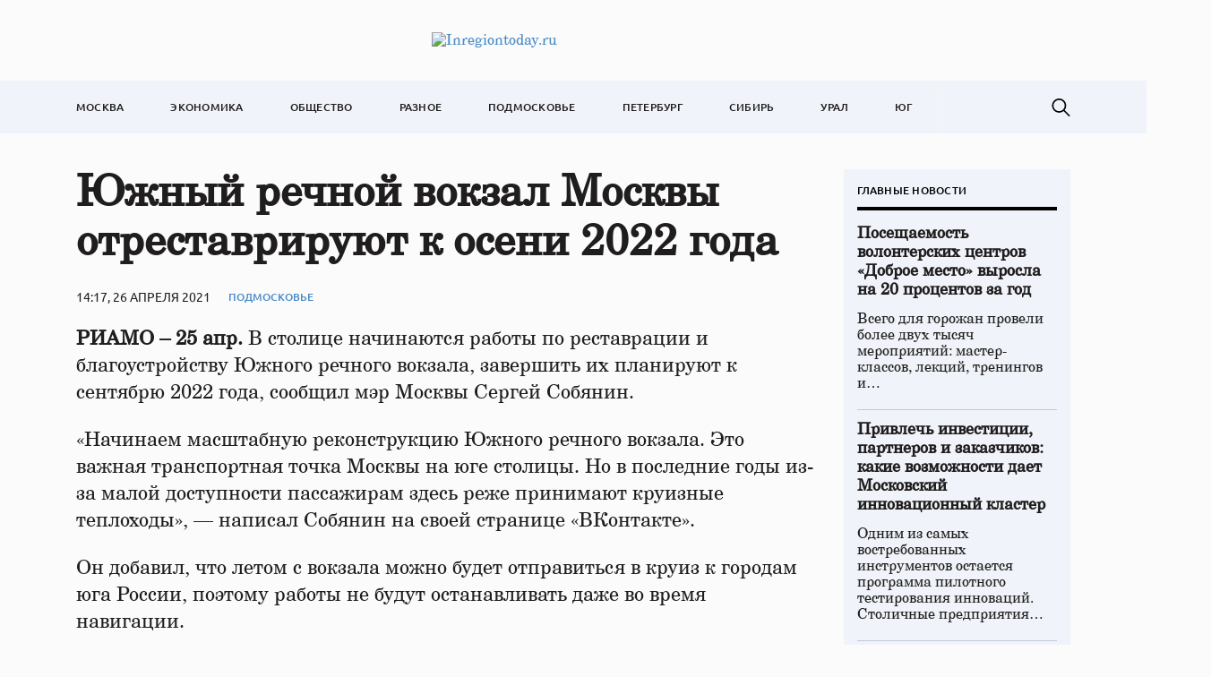

--- FILE ---
content_type: text/html; charset=UTF-8
request_url: https://inregiontoday.ru/juzhnyj-rechnoj-vokzal-moskvy-otrestavr/
body_size: 10794
content:
<!doctype html>
<html lang="ru-RU">
<head>
	<meta charset="UTF-8">
	<meta name="viewport" content="width=device-width, initial-scale=1">
	<link rel="profile" href="https://gmpg.org/xfn/11">

	<meta name='robots' content='index, follow, max-image-preview:large, max-snippet:-1, max-video-preview:-1' />
	<style>img:is([sizes="auto" i], [sizes^="auto," i]) { contain-intrinsic-size: 3000px 1500px }</style>
	
	<!-- This site is optimized with the Yoast SEO plugin v24.4 - https://yoast.com/wordpress/plugins/seo/ -->
	<title>Южный речной вокзал Москвы отреставрируют к осени 2022 года - Inregiontoday.ru</title>
	<link rel="canonical" href="https://inregiontoday.ru/juzhnyj-rechnoj-vokzal-moskvy-otrestavr/" />
	<meta property="og:locale" content="ru_RU" />
	<meta property="og:type" content="article" />
	<meta property="og:title" content="Южный речной вокзал Москвы отреставрируют к осени 2022 года - Inregiontoday.ru" />
	<meta property="og:description" content="РИАМО – 25 апр. В столице начинаются работы по реставрации и благоустройству Южного..." />
	<meta property="og:url" content="https://inregiontoday.ru/juzhnyj-rechnoj-vokzal-moskvy-otrestavr/" />
	<meta property="og:site_name" content="Inregiontoday.ru" />
	<meta property="article:published_time" content="2021-04-26T14:17:34+00:00" />
	<meta name="author" content="admin" />
	<meta name="twitter:card" content="summary_large_image" />
	<meta name="twitter:label1" content="Написано автором" />
	<meta name="twitter:data1" content="admin" />
	<script type="application/ld+json" class="yoast-schema-graph">{"@context":"https://schema.org","@graph":[{"@type":"Article","@id":"https://inregiontoday.ru/juzhnyj-rechnoj-vokzal-moskvy-otrestavr/#article","isPartOf":{"@id":"https://inregiontoday.ru/juzhnyj-rechnoj-vokzal-moskvy-otrestavr/"},"author":{"name":"admin","@id":"https://inregiontoday.ru/#/schema/person/f54e5107d3588a77055a62c5520b7b82"},"headline":"Южный речной вокзал Москвы отреставрируют к осени 2022 года","datePublished":"2021-04-26T14:17:34+00:00","mainEntityOfPage":{"@id":"https://inregiontoday.ru/juzhnyj-rechnoj-vokzal-moskvy-otrestavr/"},"wordCount":186,"publisher":{"@id":"https://inregiontoday.ru/#organization"},"articleSection":["Подмосковье"],"inLanguage":"ru-RU"},{"@type":"WebPage","@id":"https://inregiontoday.ru/juzhnyj-rechnoj-vokzal-moskvy-otrestavr/","url":"https://inregiontoday.ru/juzhnyj-rechnoj-vokzal-moskvy-otrestavr/","name":"Южный речной вокзал Москвы отреставрируют к осени 2022 года - Inregiontoday.ru","isPartOf":{"@id":"https://inregiontoday.ru/#website"},"datePublished":"2021-04-26T14:17:34+00:00","breadcrumb":{"@id":"https://inregiontoday.ru/juzhnyj-rechnoj-vokzal-moskvy-otrestavr/#breadcrumb"},"inLanguage":"ru-RU","potentialAction":[{"@type":"ReadAction","target":["https://inregiontoday.ru/juzhnyj-rechnoj-vokzal-moskvy-otrestavr/"]}]},{"@type":"BreadcrumbList","@id":"https://inregiontoday.ru/juzhnyj-rechnoj-vokzal-moskvy-otrestavr/#breadcrumb","itemListElement":[{"@type":"ListItem","position":1,"name":"Главная страница","item":"https://inregiontoday.ru/"},{"@type":"ListItem","position":2,"name":"Южный речной вокзал Москвы отреставрируют к осени 2022 года"}]},{"@type":"WebSite","@id":"https://inregiontoday.ru/#website","url":"https://inregiontoday.ru/","name":"Inregiontoday.ru","description":"Новости Москва. В регионе сегодня","publisher":{"@id":"https://inregiontoday.ru/#organization"},"potentialAction":[{"@type":"SearchAction","target":{"@type":"EntryPoint","urlTemplate":"https://inregiontoday.ru/?s={search_term_string}"},"query-input":{"@type":"PropertyValueSpecification","valueRequired":true,"valueName":"search_term_string"}}],"inLanguage":"ru-RU"},{"@type":"Organization","@id":"https://inregiontoday.ru/#organization","name":"Inregiontoday.ru","url":"https://inregiontoday.ru/","logo":{"@type":"ImageObject","inLanguage":"ru-RU","@id":"https://inregiontoday.ru/#/schema/logo/image/","url":"https://img.inregiontoday.ru/2023/08/regiontoday-logo.png","contentUrl":"https://img.inregiontoday.ru/2023/08/regiontoday-logo.png","width":473,"height":44,"caption":"Inregiontoday.ru"},"image":{"@id":"https://inregiontoday.ru/#/schema/logo/image/"}},{"@type":"Person","@id":"https://inregiontoday.ru/#/schema/person/f54e5107d3588a77055a62c5520b7b82","name":"admin","image":{"@type":"ImageObject","inLanguage":"ru-RU","@id":"https://inregiontoday.ru/#/schema/person/image/","url":"https://secure.gravatar.com/avatar/9aaa6e9defb414fbd777303200e02335?s=96&d=mm&r=g","contentUrl":"https://secure.gravatar.com/avatar/9aaa6e9defb414fbd777303200e02335?s=96&d=mm&r=g","caption":"admin"},"url":"https://inregiontoday.ru/author/admin/"}]}</script>
	<!-- / Yoast SEO plugin. -->


<link rel="alternate" type="application/rss+xml" title="Inregiontoday.ru &raquo; Лента" href="https://inregiontoday.ru/feed/" />
<link rel="alternate" type="application/rss+xml" title="Inregiontoday.ru &raquo; Лента комментариев" href="https://inregiontoday.ru/comments/feed/" />
<script>
window._wpemojiSettings = {"baseUrl":"https:\/\/s.w.org\/images\/core\/emoji\/15.0.3\/72x72\/","ext":".png","svgUrl":"https:\/\/s.w.org\/images\/core\/emoji\/15.0.3\/svg\/","svgExt":".svg","source":{"concatemoji":"https:\/\/inregiontoday.ru\/wp-includes\/js\/wp-emoji-release.min.js?ver=6.7.2"}};
/*! This file is auto-generated */
!function(i,n){var o,s,e;function c(e){try{var t={supportTests:e,timestamp:(new Date).valueOf()};sessionStorage.setItem(o,JSON.stringify(t))}catch(e){}}function p(e,t,n){e.clearRect(0,0,e.canvas.width,e.canvas.height),e.fillText(t,0,0);var t=new Uint32Array(e.getImageData(0,0,e.canvas.width,e.canvas.height).data),r=(e.clearRect(0,0,e.canvas.width,e.canvas.height),e.fillText(n,0,0),new Uint32Array(e.getImageData(0,0,e.canvas.width,e.canvas.height).data));return t.every(function(e,t){return e===r[t]})}function u(e,t,n){switch(t){case"flag":return n(e,"\ud83c\udff3\ufe0f\u200d\u26a7\ufe0f","\ud83c\udff3\ufe0f\u200b\u26a7\ufe0f")?!1:!n(e,"\ud83c\uddfa\ud83c\uddf3","\ud83c\uddfa\u200b\ud83c\uddf3")&&!n(e,"\ud83c\udff4\udb40\udc67\udb40\udc62\udb40\udc65\udb40\udc6e\udb40\udc67\udb40\udc7f","\ud83c\udff4\u200b\udb40\udc67\u200b\udb40\udc62\u200b\udb40\udc65\u200b\udb40\udc6e\u200b\udb40\udc67\u200b\udb40\udc7f");case"emoji":return!n(e,"\ud83d\udc26\u200d\u2b1b","\ud83d\udc26\u200b\u2b1b")}return!1}function f(e,t,n){var r="undefined"!=typeof WorkerGlobalScope&&self instanceof WorkerGlobalScope?new OffscreenCanvas(300,150):i.createElement("canvas"),a=r.getContext("2d",{willReadFrequently:!0}),o=(a.textBaseline="top",a.font="600 32px Arial",{});return e.forEach(function(e){o[e]=t(a,e,n)}),o}function t(e){var t=i.createElement("script");t.src=e,t.defer=!0,i.head.appendChild(t)}"undefined"!=typeof Promise&&(o="wpEmojiSettingsSupports",s=["flag","emoji"],n.supports={everything:!0,everythingExceptFlag:!0},e=new Promise(function(e){i.addEventListener("DOMContentLoaded",e,{once:!0})}),new Promise(function(t){var n=function(){try{var e=JSON.parse(sessionStorage.getItem(o));if("object"==typeof e&&"number"==typeof e.timestamp&&(new Date).valueOf()<e.timestamp+604800&&"object"==typeof e.supportTests)return e.supportTests}catch(e){}return null}();if(!n){if("undefined"!=typeof Worker&&"undefined"!=typeof OffscreenCanvas&&"undefined"!=typeof URL&&URL.createObjectURL&&"undefined"!=typeof Blob)try{var e="postMessage("+f.toString()+"("+[JSON.stringify(s),u.toString(),p.toString()].join(",")+"));",r=new Blob([e],{type:"text/javascript"}),a=new Worker(URL.createObjectURL(r),{name:"wpTestEmojiSupports"});return void(a.onmessage=function(e){c(n=e.data),a.terminate(),t(n)})}catch(e){}c(n=f(s,u,p))}t(n)}).then(function(e){for(var t in e)n.supports[t]=e[t],n.supports.everything=n.supports.everything&&n.supports[t],"flag"!==t&&(n.supports.everythingExceptFlag=n.supports.everythingExceptFlag&&n.supports[t]);n.supports.everythingExceptFlag=n.supports.everythingExceptFlag&&!n.supports.flag,n.DOMReady=!1,n.readyCallback=function(){n.DOMReady=!0}}).then(function(){return e}).then(function(){var e;n.supports.everything||(n.readyCallback(),(e=n.source||{}).concatemoji?t(e.concatemoji):e.wpemoji&&e.twemoji&&(t(e.twemoji),t(e.wpemoji)))}))}((window,document),window._wpemojiSettings);
</script>
<style id='wp-emoji-styles-inline-css'>

	img.wp-smiley, img.emoji {
		display: inline !important;
		border: none !important;
		box-shadow: none !important;
		height: 1em !important;
		width: 1em !important;
		margin: 0 0.07em !important;
		vertical-align: -0.1em !important;
		background: none !important;
		padding: 0 !important;
	}
</style>
<link rel='stylesheet' id='wp-block-library-css' href='https://inregiontoday.ru/wp-includes/css/dist/block-library/style.min.css?ver=6.7.2' media='all' />
<style id='classic-theme-styles-inline-css'>
/*! This file is auto-generated */
.wp-block-button__link{color:#fff;background-color:#32373c;border-radius:9999px;box-shadow:none;text-decoration:none;padding:calc(.667em + 2px) calc(1.333em + 2px);font-size:1.125em}.wp-block-file__button{background:#32373c;color:#fff;text-decoration:none}
</style>
<style id='global-styles-inline-css'>
:root{--wp--preset--aspect-ratio--square: 1;--wp--preset--aspect-ratio--4-3: 4/3;--wp--preset--aspect-ratio--3-4: 3/4;--wp--preset--aspect-ratio--3-2: 3/2;--wp--preset--aspect-ratio--2-3: 2/3;--wp--preset--aspect-ratio--16-9: 16/9;--wp--preset--aspect-ratio--9-16: 9/16;--wp--preset--color--black: #000000;--wp--preset--color--cyan-bluish-gray: #abb8c3;--wp--preset--color--white: #ffffff;--wp--preset--color--pale-pink: #f78da7;--wp--preset--color--vivid-red: #cf2e2e;--wp--preset--color--luminous-vivid-orange: #ff6900;--wp--preset--color--luminous-vivid-amber: #fcb900;--wp--preset--color--light-green-cyan: #7bdcb5;--wp--preset--color--vivid-green-cyan: #00d084;--wp--preset--color--pale-cyan-blue: #8ed1fc;--wp--preset--color--vivid-cyan-blue: #0693e3;--wp--preset--color--vivid-purple: #9b51e0;--wp--preset--gradient--vivid-cyan-blue-to-vivid-purple: linear-gradient(135deg,rgba(6,147,227,1) 0%,rgb(155,81,224) 100%);--wp--preset--gradient--light-green-cyan-to-vivid-green-cyan: linear-gradient(135deg,rgb(122,220,180) 0%,rgb(0,208,130) 100%);--wp--preset--gradient--luminous-vivid-amber-to-luminous-vivid-orange: linear-gradient(135deg,rgba(252,185,0,1) 0%,rgba(255,105,0,1) 100%);--wp--preset--gradient--luminous-vivid-orange-to-vivid-red: linear-gradient(135deg,rgba(255,105,0,1) 0%,rgb(207,46,46) 100%);--wp--preset--gradient--very-light-gray-to-cyan-bluish-gray: linear-gradient(135deg,rgb(238,238,238) 0%,rgb(169,184,195) 100%);--wp--preset--gradient--cool-to-warm-spectrum: linear-gradient(135deg,rgb(74,234,220) 0%,rgb(151,120,209) 20%,rgb(207,42,186) 40%,rgb(238,44,130) 60%,rgb(251,105,98) 80%,rgb(254,248,76) 100%);--wp--preset--gradient--blush-light-purple: linear-gradient(135deg,rgb(255,206,236) 0%,rgb(152,150,240) 100%);--wp--preset--gradient--blush-bordeaux: linear-gradient(135deg,rgb(254,205,165) 0%,rgb(254,45,45) 50%,rgb(107,0,62) 100%);--wp--preset--gradient--luminous-dusk: linear-gradient(135deg,rgb(255,203,112) 0%,rgb(199,81,192) 50%,rgb(65,88,208) 100%);--wp--preset--gradient--pale-ocean: linear-gradient(135deg,rgb(255,245,203) 0%,rgb(182,227,212) 50%,rgb(51,167,181) 100%);--wp--preset--gradient--electric-grass: linear-gradient(135deg,rgb(202,248,128) 0%,rgb(113,206,126) 100%);--wp--preset--gradient--midnight: linear-gradient(135deg,rgb(2,3,129) 0%,rgb(40,116,252) 100%);--wp--preset--font-size--small: 13px;--wp--preset--font-size--medium: 20px;--wp--preset--font-size--large: 36px;--wp--preset--font-size--x-large: 42px;--wp--preset--spacing--20: 0.44rem;--wp--preset--spacing--30: 0.67rem;--wp--preset--spacing--40: 1rem;--wp--preset--spacing--50: 1.5rem;--wp--preset--spacing--60: 2.25rem;--wp--preset--spacing--70: 3.38rem;--wp--preset--spacing--80: 5.06rem;--wp--preset--shadow--natural: 6px 6px 9px rgba(0, 0, 0, 0.2);--wp--preset--shadow--deep: 12px 12px 50px rgba(0, 0, 0, 0.4);--wp--preset--shadow--sharp: 6px 6px 0px rgba(0, 0, 0, 0.2);--wp--preset--shadow--outlined: 6px 6px 0px -3px rgba(255, 255, 255, 1), 6px 6px rgba(0, 0, 0, 1);--wp--preset--shadow--crisp: 6px 6px 0px rgba(0, 0, 0, 1);}:where(.is-layout-flex){gap: 0.5em;}:where(.is-layout-grid){gap: 0.5em;}body .is-layout-flex{display: flex;}.is-layout-flex{flex-wrap: wrap;align-items: center;}.is-layout-flex > :is(*, div){margin: 0;}body .is-layout-grid{display: grid;}.is-layout-grid > :is(*, div){margin: 0;}:where(.wp-block-columns.is-layout-flex){gap: 2em;}:where(.wp-block-columns.is-layout-grid){gap: 2em;}:where(.wp-block-post-template.is-layout-flex){gap: 1.25em;}:where(.wp-block-post-template.is-layout-grid){gap: 1.25em;}.has-black-color{color: var(--wp--preset--color--black) !important;}.has-cyan-bluish-gray-color{color: var(--wp--preset--color--cyan-bluish-gray) !important;}.has-white-color{color: var(--wp--preset--color--white) !important;}.has-pale-pink-color{color: var(--wp--preset--color--pale-pink) !important;}.has-vivid-red-color{color: var(--wp--preset--color--vivid-red) !important;}.has-luminous-vivid-orange-color{color: var(--wp--preset--color--luminous-vivid-orange) !important;}.has-luminous-vivid-amber-color{color: var(--wp--preset--color--luminous-vivid-amber) !important;}.has-light-green-cyan-color{color: var(--wp--preset--color--light-green-cyan) !important;}.has-vivid-green-cyan-color{color: var(--wp--preset--color--vivid-green-cyan) !important;}.has-pale-cyan-blue-color{color: var(--wp--preset--color--pale-cyan-blue) !important;}.has-vivid-cyan-blue-color{color: var(--wp--preset--color--vivid-cyan-blue) !important;}.has-vivid-purple-color{color: var(--wp--preset--color--vivid-purple) !important;}.has-black-background-color{background-color: var(--wp--preset--color--black) !important;}.has-cyan-bluish-gray-background-color{background-color: var(--wp--preset--color--cyan-bluish-gray) !important;}.has-white-background-color{background-color: var(--wp--preset--color--white) !important;}.has-pale-pink-background-color{background-color: var(--wp--preset--color--pale-pink) !important;}.has-vivid-red-background-color{background-color: var(--wp--preset--color--vivid-red) !important;}.has-luminous-vivid-orange-background-color{background-color: var(--wp--preset--color--luminous-vivid-orange) !important;}.has-luminous-vivid-amber-background-color{background-color: var(--wp--preset--color--luminous-vivid-amber) !important;}.has-light-green-cyan-background-color{background-color: var(--wp--preset--color--light-green-cyan) !important;}.has-vivid-green-cyan-background-color{background-color: var(--wp--preset--color--vivid-green-cyan) !important;}.has-pale-cyan-blue-background-color{background-color: var(--wp--preset--color--pale-cyan-blue) !important;}.has-vivid-cyan-blue-background-color{background-color: var(--wp--preset--color--vivid-cyan-blue) !important;}.has-vivid-purple-background-color{background-color: var(--wp--preset--color--vivid-purple) !important;}.has-black-border-color{border-color: var(--wp--preset--color--black) !important;}.has-cyan-bluish-gray-border-color{border-color: var(--wp--preset--color--cyan-bluish-gray) !important;}.has-white-border-color{border-color: var(--wp--preset--color--white) !important;}.has-pale-pink-border-color{border-color: var(--wp--preset--color--pale-pink) !important;}.has-vivid-red-border-color{border-color: var(--wp--preset--color--vivid-red) !important;}.has-luminous-vivid-orange-border-color{border-color: var(--wp--preset--color--luminous-vivid-orange) !important;}.has-luminous-vivid-amber-border-color{border-color: var(--wp--preset--color--luminous-vivid-amber) !important;}.has-light-green-cyan-border-color{border-color: var(--wp--preset--color--light-green-cyan) !important;}.has-vivid-green-cyan-border-color{border-color: var(--wp--preset--color--vivid-green-cyan) !important;}.has-pale-cyan-blue-border-color{border-color: var(--wp--preset--color--pale-cyan-blue) !important;}.has-vivid-cyan-blue-border-color{border-color: var(--wp--preset--color--vivid-cyan-blue) !important;}.has-vivid-purple-border-color{border-color: var(--wp--preset--color--vivid-purple) !important;}.has-vivid-cyan-blue-to-vivid-purple-gradient-background{background: var(--wp--preset--gradient--vivid-cyan-blue-to-vivid-purple) !important;}.has-light-green-cyan-to-vivid-green-cyan-gradient-background{background: var(--wp--preset--gradient--light-green-cyan-to-vivid-green-cyan) !important;}.has-luminous-vivid-amber-to-luminous-vivid-orange-gradient-background{background: var(--wp--preset--gradient--luminous-vivid-amber-to-luminous-vivid-orange) !important;}.has-luminous-vivid-orange-to-vivid-red-gradient-background{background: var(--wp--preset--gradient--luminous-vivid-orange-to-vivid-red) !important;}.has-very-light-gray-to-cyan-bluish-gray-gradient-background{background: var(--wp--preset--gradient--very-light-gray-to-cyan-bluish-gray) !important;}.has-cool-to-warm-spectrum-gradient-background{background: var(--wp--preset--gradient--cool-to-warm-spectrum) !important;}.has-blush-light-purple-gradient-background{background: var(--wp--preset--gradient--blush-light-purple) !important;}.has-blush-bordeaux-gradient-background{background: var(--wp--preset--gradient--blush-bordeaux) !important;}.has-luminous-dusk-gradient-background{background: var(--wp--preset--gradient--luminous-dusk) !important;}.has-pale-ocean-gradient-background{background: var(--wp--preset--gradient--pale-ocean) !important;}.has-electric-grass-gradient-background{background: var(--wp--preset--gradient--electric-grass) !important;}.has-midnight-gradient-background{background: var(--wp--preset--gradient--midnight) !important;}.has-small-font-size{font-size: var(--wp--preset--font-size--small) !important;}.has-medium-font-size{font-size: var(--wp--preset--font-size--medium) !important;}.has-large-font-size{font-size: var(--wp--preset--font-size--large) !important;}.has-x-large-font-size{font-size: var(--wp--preset--font-size--x-large) !important;}
:where(.wp-block-post-template.is-layout-flex){gap: 1.25em;}:where(.wp-block-post-template.is-layout-grid){gap: 1.25em;}
:where(.wp-block-columns.is-layout-flex){gap: 2em;}:where(.wp-block-columns.is-layout-grid){gap: 2em;}
:root :where(.wp-block-pullquote){font-size: 1.5em;line-height: 1.6;}
</style>
<link rel='stylesheet' id='regiontoday-style-css' href='https://inregiontoday.ru/wp-content/themes/regiontoday/style.css?ver=1.0.0' media='all' />
<link rel='stylesheet' id='boo-grid-4.6-css' href='https://inregiontoday.ru/wp-content/themes/regiontoday/bootstrap-grid.css?ver=1.0.0' media='all' />
<link rel='stylesheet' id='fancybox-css-css' href='https://inregiontoday.ru/wp-content/themes/regiontoday/js/jquery.fancybox.min.css?ver=1.0.0' media='all' />
<script src="https://inregiontoday.ru/wp-includes/js/jquery/jquery.min.js?ver=3.7.1" id="jquery-core-js"></script>
<script src="https://inregiontoday.ru/wp-includes/js/jquery/jquery-migrate.min.js?ver=3.4.1" id="jquery-migrate-js"></script>
<link rel="https://api.w.org/" href="https://inregiontoday.ru/wp-json/" /><link rel="alternate" title="JSON" type="application/json" href="https://inregiontoday.ru/wp-json/wp/v2/posts/796" /><link rel="EditURI" type="application/rsd+xml" title="RSD" href="https://inregiontoday.ru/xmlrpc.php?rsd" />
<meta name="generator" content="WordPress 6.7.2" />
<link rel='shortlink' href='https://inregiontoday.ru/?p=796' />
<link rel="alternate" title="oEmbed (JSON)" type="application/json+oembed" href="https://inregiontoday.ru/wp-json/oembed/1.0/embed?url=https%3A%2F%2Finregiontoday.ru%2Fjuzhnyj-rechnoj-vokzal-moskvy-otrestavr%2F" />
<link rel="alternate" title="oEmbed (XML)" type="text/xml+oembed" href="https://inregiontoday.ru/wp-json/oembed/1.0/embed?url=https%3A%2F%2Finregiontoday.ru%2Fjuzhnyj-rechnoj-vokzal-moskvy-otrestavr%2F&#038;format=xml" />
<link rel="icon" href="https://img.inregiontoday.ru/2023/01/cropped-moskovskaja-logo.png" sizes="32x32" />
<link rel="icon" href="https://img.inregiontoday.ru/2023/01/cropped-moskovskaja-logo.png" sizes="192x192" />
<link rel="apple-touch-icon" href="https://img.inregiontoday.ru/2023/01/cropped-moskovskaja-logo.png" />
<meta name="msapplication-TileImage" content="https://img.inregiontoday.ru/2023/01/cropped-moskovskaja-logo.png" />
</head>

<body class="post-template-default single single-post postid-796 single-format-standard wp-custom-logo">

	
<div id="page" class="site">

<header class="site-header compensate-for-scrollbar d-flex flex-column">
	<div class="menu_header_wrap ">
		<div class="container d-md-block d-none">
			<div class="site-branding">
				<a href="https://inregiontoday.ru/" class="custom-logo-link" rel="home"><img width="473" height="44" src="https://img.inregiontoday.ru/2023/08/regiontoday-logo.png" class="custom-logo wp-image-6308" alt="Inregiontoday.ru" decoding="async" /></a>			</div>
		</div>
		<div class="header-menu">
			<div class="container">
				<div class="d-flex align-items-center justify-content-between menu_wrap">
					<div class="d-md-none d-block">
						<div class="site-branding">
							<a href="https://inregiontoday.ru/" class="custom-logo-link" rel="home"><img width="473" height="44" src="https://img.inregiontoday.ru/2023/08/regiontoday-logo.png" class="custom-logo wp-image-6308" alt="Inregiontoday.ru" decoding="async" /></a>						</div>
					</div>
					<div class="menu_inner">
						<div class="d-flex align-items-center">
							<nav>
								<div class="menu-header-container"><ul id="menu-header" class="d-flex"><li id="menu-item-5769" class="menu-item menu-item-type-taxonomy menu-item-object-category menu-item-5769"><a href="https://inregiontoday.ru/moscow/">Москва</a></li>
<li id="menu-item-6350" class="menu-item menu-item-type-taxonomy menu-item-object-category menu-item-6350"><a href="https://inregiontoday.ru/economics/">Экономика</a></li>
<li id="menu-item-6349" class="menu-item menu-item-type-taxonomy menu-item-object-category menu-item-6349"><a href="https://inregiontoday.ru/society/">Общество</a></li>
<li id="menu-item-6351" class="menu-item menu-item-type-taxonomy menu-item-object-category menu-item-6351"><a href="https://inregiontoday.ru/life/">Разное</a></li>
<li id="menu-item-5160" class="menu-item menu-item-type-taxonomy menu-item-object-category current-post-ancestor current-menu-parent current-post-parent menu-item-5160"><a href="https://inregiontoday.ru/msk/">Подмосковье</a></li>
<li id="menu-item-6344" class="menu-item menu-item-type-taxonomy menu-item-object-category menu-item-6344"><a href="https://inregiontoday.ru/spb/">Петербург</a></li>
<li id="menu-item-6345" class="menu-item menu-item-type-taxonomy menu-item-object-category menu-item-6345"><a href="https://inregiontoday.ru/siberia/">Сибирь</a></li>
<li id="menu-item-6346" class="menu-item menu-item-type-taxonomy menu-item-object-category menu-item-6346"><a href="https://inregiontoday.ru/ural/">Урал</a></li>
<li id="menu-item-6348" class="menu-item menu-item-type-taxonomy menu-item-object-category menu-item-6348"><a href="https://inregiontoday.ru/south/">Юг</a></li>
</ul></div>							</nav>
						</div>
					</div>

					<div class="d-flex align-items-center justify-content-end header_search">
						<div class="search_column">
							<div class="d-flex justify-content-end wrap_search h-100">
    <div class="search_panel">
        <form role="search" method="get" id="searchform" class="searchform d-flex" action="https://inregiontoday.ru/">
                <input type="text" value="" name="s" id="s" placeholder="Поиск по новостям" required/>
                <label for="searchsubmit" class="s-submit d-flex align-items-center">
                    <svg xmlns="http://www.w3.org/2000/svg" width="22" height="22" viewBox="0 0 22 22" fill="none"><g clip-path="url(#clip0_14_506)"><path d="M7.64839 0.064455C5.74057 0.30508 3.93589 1.19453 2.56518 2.56524C-0.0301296 5.15625 -0.726223 9.08789 0.820652 12.3664C2.09682 15.0777 4.64917 16.9512 7.57534 17.3379C9.74956 17.6215 11.971 17.0629 13.7499 15.7867C13.9605 15.6363 14.1496 15.5117 14.1667 15.5117C14.1839 15.5117 15.6234 16.934 17.3593 18.6656C20.6894 21.9957 20.6937 21.9957 21.0761 22C21.2652 22 21.639 21.8453 21.7507 21.7164C21.8753 21.5746 22 21.2566 22 21.0762C22 20.6938 21.9957 20.6895 18.6656 17.3594C16.9339 15.6234 15.5117 14.1883 15.5117 14.1711C15.5117 14.1539 15.6363 13.9648 15.791 13.7457C16.8566 12.2375 17.398 10.5574 17.4023 8.73555C17.4023 6.38086 16.4999 4.20234 14.8371 2.54805C13.5222 1.2418 11.9066 0.4168 10.0546 0.107424C9.47026 0.00859642 8.25854 -0.012888 7.64839 0.064455ZM9.71089 1.91211C11.6703 2.23008 13.3417 3.28711 14.4031 4.88555C15.1937 6.07578 15.5589 7.26602 15.5632 8.67969C15.5632 9.36289 15.516 9.77539 15.3613 10.3984C14.7554 12.8176 12.8175 14.7555 10.3984 15.3613C9.77534 15.516 9.36284 15.5633 8.67964 15.5633C7.26596 15.559 6.07573 15.1938 4.8855 14.4031C2.99057 13.1441 1.8476 11.0086 1.8476 8.70977C1.8476 7.5582 2.08393 6.58711 2.62104 5.54727C3.48901 3.86719 5.03589 2.6168 6.89643 2.07969C7.68276 1.85625 8.89878 1.78321 9.71089 1.91211Z" /></g><defs><clipPath id="clip0_14_506"><rect width="22" height="22"/></clipPath></defs></svg>
                    <input type="submit" id="searchsubmit" value="" />
                </label>
        </form>
    </div>
    <div class="s-icon d-flex">
        <svg class="loop-icon" xmlns="http://www.w3.org/2000/svg" width="22" height="22" viewBox="0 0 22 22" fill="none"><g clip-path="url(#clip0_14_506)"><path d="M7.64839 0.064455C5.74057 0.30508 3.93589 1.19453 2.56518 2.56524C-0.0301296 5.15625 -0.726223 9.08789 0.820652 12.3664C2.09682 15.0777 4.64917 16.9512 7.57534 17.3379C9.74956 17.6215 11.971 17.0629 13.7499 15.7867C13.9605 15.6363 14.1496 15.5117 14.1667 15.5117C14.1839 15.5117 15.6234 16.934 17.3593 18.6656C20.6894 21.9957 20.6937 21.9957 21.0761 22C21.2652 22 21.639 21.8453 21.7507 21.7164C21.8753 21.5746 22 21.2566 22 21.0762C22 20.6938 21.9957 20.6895 18.6656 17.3594C16.9339 15.6234 15.5117 14.1883 15.5117 14.1711C15.5117 14.1539 15.6363 13.9648 15.791 13.7457C16.8566 12.2375 17.398 10.5574 17.4023 8.73555C17.4023 6.38086 16.4999 4.20234 14.8371 2.54805C13.5222 1.2418 11.9066 0.4168 10.0546 0.107424C9.47026 0.00859642 8.25854 -0.012888 7.64839 0.064455ZM9.71089 1.91211C11.6703 2.23008 13.3417 3.28711 14.4031 4.88555C15.1937 6.07578 15.5589 7.26602 15.5632 8.67969C15.5632 9.36289 15.516 9.77539 15.3613 10.3984C14.7554 12.8176 12.8175 14.7555 10.3984 15.3613C9.77534 15.516 9.36284 15.5633 8.67964 15.5633C7.26596 15.559 6.07573 15.1938 4.8855 14.4031C2.99057 13.1441 1.8476 11.0086 1.8476 8.70977C1.8476 7.5582 2.08393 6.58711 2.62104 5.54727C3.48901 3.86719 5.03589 2.6168 6.89643 2.07969C7.68276 1.85625 8.89878 1.78321 9.71089 1.91211Z" /></g><defs><clipPath id="clip0_14_506"><rect width="22" height="22"/></clipPath></defs></svg>
        <svg data-win="gl0ry_to_ukra1ne" class="loop-icon_close" width="20" height="19" viewBox="0 0 20 19" fill="none" xmlns="http://www.w3.org/2000/svg"><path fill-rule="evenodd" clip-rule="evenodd" d="M2.73529 0.79769C2.33837 0.400768 1.69483 0.400768 1.29791 0.797691C0.900988 1.19461 0.900988 1.83815 1.29791 2.23507L8.56286 9.50002L1.29796 16.7649C0.90104 17.1618 0.90104 17.8054 1.29796 18.2023C1.69488 18.5992 2.33842 18.5992 2.73534 18.2023L10.0002 10.9374L17.2651 18.2023C17.6621 18.5992 18.3056 18.5992 18.7025 18.2023C19.0994 17.8054 19.0994 17.1618 18.7025 16.7649L11.4376 9.50002L18.7026 2.23507C19.0995 1.83815 19.0995 1.19461 18.7026 0.797691C18.3057 0.400768 17.6621 0.400768 17.2652 0.79769L10.0002 8.06264L2.73529 0.79769Z"/></svg>
    </div>
</div>						</div>
						<div class="d-md-none d-block ml-3">
							<div class="burger"><span></span></div>
						</div>
					</div>
				</div>
			</div>
		</div>
	</div>
</header>

<main>
	<div class="container">
		<article>
			<div class="row mx-lg-n3 mx-n2">
									<div class="col-lg-9 col-md-8 px-lg-3 px-2">
						<h1>Южный речной вокзал Москвы отреставрируют к осени 2022 года</h1>						<div class="d-flex align-items-center flex-wrap single-meta">
							<div class="date_post">
								14:17, 26 апреля 2021							</div>
							<div><a class="cat-name" href="https://inregiontoday.ru/msk/">Подмосковье</a></div>
						</div>
						<div class="mb-2">
													</div>
						<div class="content_acticle">
							<p><strong>РИАМО – 25 апр. </strong>В столице начинаются работы по реставрации и благоустройству Южного речного вокзала, завершить их планируют к сентябрю 2022 года, сообщил мэр Москвы Сергей Собянин.</p>
<p>«Начинаем масштабную реконструкцию Южного речного вокзала. Это важная транспортная точка Москвы на юге столицы. Но в последние годы из-за малой доступности пассажирам здесь реже принимают круизные теплоходы», — написал Собянин на своей странице «ВКонтакте».</p>
<p>Он добавил, что летом с вокзала можно будет отправиться в круиз к городам юга России, поэтому работы не будут останавливать даже во время навигации. </p>
<p>Мэр добавил, что будет обновлено само здание речного вокзала, а также причалы и набережная. Появятся новые зоны отдыха, велодорожки и кафе с панорамным видом на Москву-реку.</p>
<p>«Реставрацию планируем закончить ко Дню города в 2022 году. Южный речной вокзал станет удобным транспортно-пересадочным узлом и популярным местом отдыха», — заключил Собянин.</p>
<p>Южный речной вокзал — один из двух пассажирских речных вокзалов столицы. Расположен на юге города в районе Нагатинского Затона на левом берегу Нагатинской поймы. </p>
<p>Ранее в столице были завершены работы по благоустройству Северного речного вокзала и близлежащей территории.</p>
<p><a href="http://riamo.ru/article/489411/rechnoj-avtobus-vs-metro-kogda-v-moskve-poyavitsya-regulyarnyj-vodnyj-transport.xl">Речной автобус VS метро: когда в Москве появится регулярный водный транспорт&gt;&gt;</a></p>
						</div>
						<div class="share-post">
							<script src="https://yastatic.net/share2/share.js"></script>
							<div class="ya-share2" data-curtain data-services="vkontakte,odnoklassniki,telegram,twitter,viber,whatsapp"></div>
						</div>
					</div>
													<aside class="col-lg-3 col-md-4 px-lg-3 px-2 mb-lg-0 mb-4">
						<div class="side_bar">
							<div class="side_bar_title">Главные новости</div>
															<ul>
								    								    												<li>
												<a href="https://inregiontoday.ru/poseshhaemost-volonterskih-czentrov-dobroe-mesto-vyrosla-na-20-proczentov-za-god/" class="d-block">
													<div class="side_bar_news">Посещаемость волонтерских центров «Доброе место» выросла на 20 процентов за год</div>
													<div class="m-0"><p>Всего для горожан провели более двух тысяч мероприятий: мастер-классов, лекций, тренингов и&#8230;</p>
</div>
												</a>
											</li>
																											    												<li>
												<a href="https://inregiontoday.ru/privlech-investiczii-partnerov-i-zakazchikov-kakie-vozmozhnosti-daet-moskovskij-innovaczionnyj-klaster/" class="d-block">
													<div class="side_bar_news">Привлечь инвестиции, партнеров и заказчиков: какие возможности дает Московский инновационный кластер</div>
													<div class="m-0"><p>Одним из самых востребованных инструментов остается программа пилотного тестирования инноваций. Столичные предприятия&#8230;</p>
</div>
												</a>
											</li>
																											    												<li>
												<a href="https://inregiontoday.ru/plasticheskij-hirurg-vardan-hachatryan-avariya-v-detstve-izmenila-vsyu-moyu-zhizn/" class="d-block">
													<div class="side_bar_news">Пластический хирург Вардан Хачатрян: «Авария в детстве изменила всю мою жизнь»</div>
													<div class="m-0"><p>Имя Вардана Робертовича Хачатряна хорошо известно в кругах эстетической медицины России. Сегодня&#8230;</p>
</div>
												</a>
											</li>
																											    												<li>
												<a href="https://inregiontoday.ru/narodnye-skazki-i-czitaty-kosmonavtov-kakie-proekty-sozdali-na-konkurse-dizajn-czeh/" class="d-block">
													<div class="side_bar_news">Народные сказки и цитаты космонавтов: какие проекты создали на конкурсе «Дизайн-цех»</div>
													<div class="m-0"><p>Участники разрабатывают коллекции одежды и аксессуаров, оформляют зонты, маски для сна, обложки&#8230;</p>
</div>
												</a>
											</li>
																											</ul>
																				</div>
					</aside>
							</div>
		</article>
			<div class="other_posts">
        
                	<div class="other_posts_title"><span>другие новости</span></div>
        	<div class="last_other_news">
	            
<div>
    <a href="https://inregiontoday.ru/boris-usherovich-rasskazal-o-primenenii-innovaczionnyh-tehnologij-pri-stroitelstve-novogo-mosta-v-zabajkale/" class="news_item d-flex flex-column">
        <div class="thumbnail_news_link">
            <div class="thumbnail_news">
                                    <img src="https://inregiontoday.ru/wp-content/themes/regiontoday/img/no-img.jpg">
                            </div>
        </div>
        <div>
            <div class="title_news">
                Борис Ушерович рассказал о применении инновационных технологий при строительстве нового моста в Забайкалье            </div>
            <div class="excerpt_news">
                <p>В Забайкалье компанией «Бамстроймеханизация» (входит в группу компаний 1520) завершено строительство нового&#8230;</p>
            </div>
        </div>
    </a>
</div>
<div>
    <a href="https://inregiontoday.ru/gruppa-kompanij-borisa-usherovicha-stroit-novuyu-zh-d-razvyazku-na-stanczii-tynda/" class="news_item d-flex flex-column">
        <div class="thumbnail_news_link">
            <div class="thumbnail_news">
                                    <img src="https://inregiontoday.ru/wp-content/themes/regiontoday/img/no-img.jpg">
                            </div>
        </div>
        <div>
            <div class="title_news">
                Группа компаний Бориса Ушеровича строит новую ж/д развязку на станции Тында            </div>
            <div class="excerpt_news">
                <p>Строительство ж/д развязки на станции Тында начато компанией «Бамстроймеханизация», которая входит в&#8230;</p>
            </div>
        </div>
    </a>
</div>
<div>
    <a href="https://inregiontoday.ru/boris-usherovich-prokommentiroval-hod-stroitelstva-mostovogo-perehoda-na-zabajkalskoj-zheleznoj-doroge/" class="news_item d-flex flex-column">
        <div class="thumbnail_news_link">
            <div class="thumbnail_news">
                                    <img src="https://inregiontoday.ru/wp-content/themes/regiontoday/img/no-img.jpg">
                            </div>
        </div>
        <div>
            <div class="title_news">
                Борис Ушерович прокомментировал ход строительства мостового перехода на Забайкальской железной дороге            </div>
            <div class="excerpt_news">
                <p>Акционер Группы компаний 1520 Борис Ушерович поделился информацией о ходе строительства мостового&#8230;</p>
            </div>
        </div>
    </a>
</div>
<div>
    <a href="https://inregiontoday.ru/osnovatel-amp-smart-school-arkadi-mailyan-bezgranichniye-vozmojnosti-razvitiya-ne-vichodya-iz-doma/" class="news_item d-flex flex-column">
        <div class="thumbnail_news_link">
            <div class="thumbnail_news">
                <img width="1200" height="675" src="https://img.inregiontoday.ru/2023/11/12548.jpg" class="attachment-large size-large wp-image-6948 wp-post-image" alt="" decoding="async" loading="lazy" />            </div>
        </div>
        <div>
            <div class="title_news">
                Безграничные возможности развития, не выходя из дома            </div>
            <div class="excerpt_news">
                <p>11 января 2021 года состоится открытие онлайн-школы АМР SMART SCHOOL. &nbsp;АМР SMART&#8230;</p>
            </div>
        </div>
    </a>
</div>            </div>
                        </div>
	</div>
</main>


	<footer id="colophon" class="site-footer">
		<div class="container">
			<div class="d-flex flex-md-nowrap flex-wrap justify-content-between align-items-center">
				<nav>
					<div class="menu-footer-container"><ul id="menu-footer" class="footer_menu d-md-flex d-none flex-wrap justify-content-md-start justify-content-center"><li id="menu-item-6317" class="menu-item menu-item-type-taxonomy menu-item-object-category menu-item-6317"><a href="https://inregiontoday.ru/moscow/">Москва</a></li>
<li id="menu-item-6318" class="menu-item menu-item-type-taxonomy menu-item-object-category current-post-ancestor current-menu-parent current-post-parent menu-item-6318"><a href="https://inregiontoday.ru/msk/">Подмосковье</a></li>
<li id="menu-item-6319" class="menu-item menu-item-type-taxonomy menu-item-object-category menu-item-6319"><a href="https://inregiontoday.ru/life/">Lifestyle</a></li>
<li id="menu-item-6335" class="menu-item menu-item-type-taxonomy menu-item-object-category menu-item-6335"><a href="https://inregiontoday.ru/society/">Общество</a></li>
<li id="menu-item-6336" class="menu-item menu-item-type-taxonomy menu-item-object-category menu-item-6336"><a href="https://inregiontoday.ru/spb/">Петербург</a></li>
<li id="menu-item-6337" class="menu-item menu-item-type-taxonomy menu-item-object-category menu-item-6337"><a href="https://inregiontoday.ru/siberia/">Сибирь</a></li>
<li id="menu-item-6338" class="menu-item menu-item-type-taxonomy menu-item-object-category menu-item-6338"><a href="https://inregiontoday.ru/ural/">Урал</a></li>
<li id="menu-item-6339" class="menu-item menu-item-type-taxonomy menu-item-object-category menu-item-6339"><a href="https://inregiontoday.ru/economics/">Экономика</a></li>
<li id="menu-item-6340" class="menu-item menu-item-type-taxonomy menu-item-object-category menu-item-6340"><a href="https://inregiontoday.ru/south/">Юг</a></li>
<li id="menu-item-6334" class="menu-item menu-item-type-post_type menu-item-object-page menu-item-6334"><a href="https://inregiontoday.ru/kontakty/">Контакты</a></li>
</ul></div>					<div class="menu-footer-container"><ul id="menu-footer-1" class="footer_menu d-md-none d-flex flex-wrap justify-content-md-start justify-content-center"><li class="menu-item menu-item-type-taxonomy menu-item-object-category menu-item-6317"><a href="https://inregiontoday.ru/moscow/">Москва</a></li>
<li class="menu-item menu-item-type-taxonomy menu-item-object-category current-post-ancestor current-menu-parent current-post-parent menu-item-6318"><a href="https://inregiontoday.ru/msk/">Подмосковье</a></li>
<li class="menu-item menu-item-type-taxonomy menu-item-object-category menu-item-6319"><a href="https://inregiontoday.ru/life/">Lifestyle</a></li>
<li class="menu-item menu-item-type-taxonomy menu-item-object-category menu-item-6335"><a href="https://inregiontoday.ru/society/">Общество</a></li>
<li class="menu-item menu-item-type-taxonomy menu-item-object-category menu-item-6336"><a href="https://inregiontoday.ru/spb/">Петербург</a></li>
<li class="menu-item menu-item-type-taxonomy menu-item-object-category menu-item-6337"><a href="https://inregiontoday.ru/siberia/">Сибирь</a></li>
<li class="menu-item menu-item-type-taxonomy menu-item-object-category menu-item-6338"><a href="https://inregiontoday.ru/ural/">Урал</a></li>
<li class="menu-item menu-item-type-taxonomy menu-item-object-category menu-item-6339"><a href="https://inregiontoday.ru/economics/">Экономика</a></li>
<li class="menu-item menu-item-type-taxonomy menu-item-object-category menu-item-6340"><a href="https://inregiontoday.ru/south/">Юг</a></li>
<li class="menu-item menu-item-type-post_type menu-item-object-page menu-item-6334"><a href="https://inregiontoday.ru/kontakty/">Контакты</a></li>
</ul></div>				</nav>
				<div class="footer-logo">
					<div class="site-branding">
						<a href="https://inregiontoday.ru/" class="custom-logo-link" rel="home"><img width="473" height="44" src="https://img.inregiontoday.ru/2023/08/regiontoday-logo.png" class="custom-logo wp-image-6308" alt="Inregiontoday.ru" decoding="async" /></a>					</div>
					<p class="mb-0 mt-2">© 2026 <span class="site-url">inregiontoday.ru</span> - Новости Москва. В регионе сегодня</p>
					
				</div>
			</div>
		</div>
	</footer>



</div>

<script src="https://inregiontoday.ru/wp-content/themes/regiontoday/js/jquery.fancybox.min.js?ver=1.0.0" id="fancybox-js-js"></script>
<script src="https://inregiontoday.ru/wp-content/themes/regiontoday/js/ajax_loadmore.js?ver=1.0.0" id="ajax_loadmore-js-js"></script>
<script src="https://inregiontoday.ru/wp-content/themes/regiontoday/js/custom.js?ver=1.0.0" id="custom-js-js"></script>

</body>
</html>
